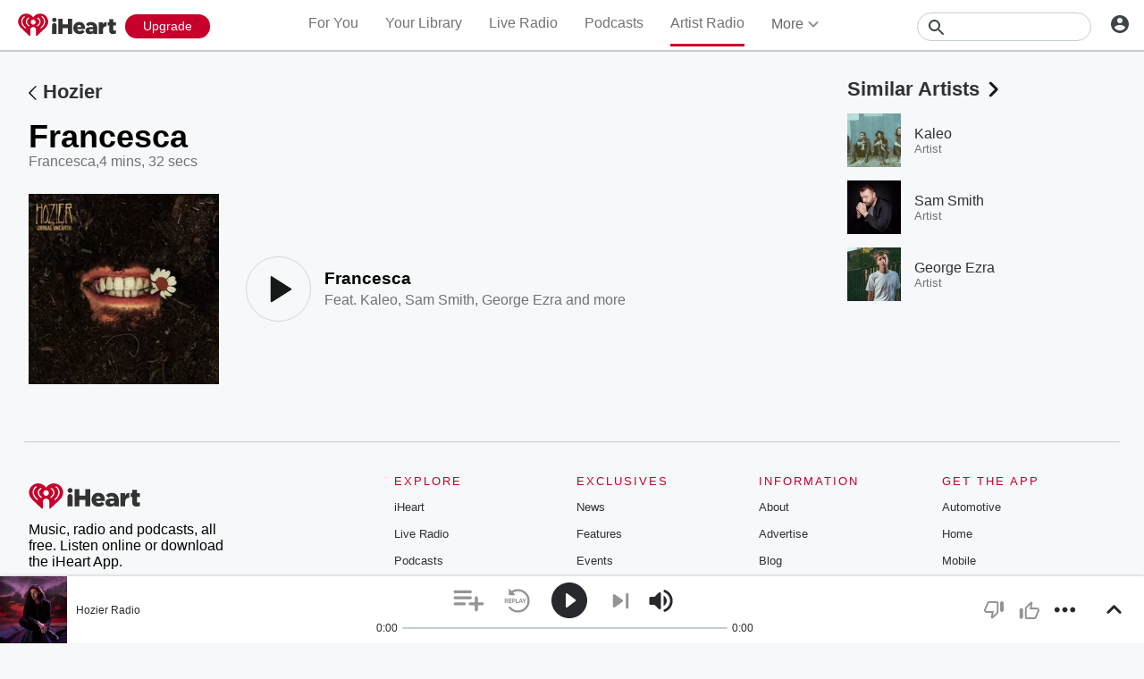

--- FILE ---
content_type: application/javascript; charset=ISO-8859-1
request_url: https://playerservices.live.streamtheworld.com/api/idsync.js?stationId=339593&us_privacy=1-N-
body_size: 924
content:
if(typeof(tdIdsync) != "object" || typeof(tdIdsync.load_pixel) != "function") {
    var tdIdsync = {
        load_pixel: function(src) {
            var img;
            if (/MSIE (\d+\.\d+);/.test(navigator.userAgent)){
                img = new Image();
            } else {
                img = document.createElement('img');
            }
            img.src = src;
            img.width = 0;
            img.height = 0;
            img.className = "triton-pixel";
            document.body.appendChild(img);
        },
        load_script: function(src) {
            var js = document.createElement('script');
            js.type = 'text/javascript';
            js.src = src;
            var s = document.getElementsByTagName('script')[0];
            s.parentNode.insertBefore(js, s);
        }
    }
}
tdIdsync.load_script("https://yield-op-idsync.live.streamtheworld.com/idsync.js?stn=IHEARTOD&us_privacy=1-N-");


--- FILE ---
content_type: text/javascript
request_url: https://www.iheart.com/v12.0.0/2147adc/bundles/1476.www.js
body_size: 321
content:
"use strict";(this.__LOADABLE_LOADED_CHUNKS__=this.__LOADABLE_LOADED_CHUNKS__||[]).push([[1476],{59760:(t,e,n)=>{n.d(e,{Z:()=>a});var r=n(67357),i=n(96596),o=n(96832);const l=["as"],c=t=>{let{as:e="h1"}=t,n=function(t,e){if(null==t)return{};var n={};for(var r in t)if({}.hasOwnProperty.call(t,r)){if(-1!==e.indexOf(r))continue;n[r]=t[r]}return n}(t,l);return o.createElement(e,(0,i.Z)(n,["color"]))},a=(0,r.Z)(c,{target:"et1iy6n0"})(({color:t,theme:e})=>({color:"function"==typeof t?t(e.colors):e.colors.gray[600],fontSize:e.fonts.size[40],fontWeight:e.fonts.weight.bold,letterSpacing:"-0.1rem",lineHeight:e.fonts.lineHeight[46],marginBottom:"1rem",transition:"all 300ms ease-in-out"}),"")},51027:(t,e,n)=>{n.r(e),n.d(e,{default:()=>u});var r=n(96596),i=n(17),o=n(59760),l=n(12771),c=n(67357);const a=(0,c.Z)("h2",{target:"e3c4cov0"})({name:"2xh5x8",styles:"margin-top:1.25rem"});var s=n(29840);const d=function({children:t,title:e}){return(0,s.BX)(s.HY,{children:[(0,s.tZ)(a,{"data-test":"section-header",children:e}),t]})},h=(0,c.Z)("div",{target:"eyehg3q0"})({name:"1fblomv",styles:"margin-left:5rem;margin-top:5rem"}),u=function({profileId:t,subscription:e,coordinates:n,market:c,postCode:a,country:u}){return(0,s.BX)(h,{children:[(0,s.tZ)(l.q,{meta:[{content:"noindex, nofollow",name:"ROBOTS"}]}),(0,s.tZ)(o.Z,{children:"Information"}),(0,s.BX)(d,{title:"User",children:[(0,s.BX)("p",{children:["Profile ID: ",String(t)]}),(0,s.BX)("p",{children:["Subscription Level: ",e]})]}),(0,s.BX)(d,{title:"Location",children:[(0,s.BX)("p",{children:["Latitude: ",String((0,i.Z)(n,"latitude",""))]}),(0,s.BX)("p",{children:["Longitude: ",String((0,i.Z)(n,"longitude",""))]}),(0,s.BX)("p",{children:["Postal Code: ",String(a)]}),(0,s.BX)("p",{children:["Country: ",u]})]}),(0,s.tZ)(d,{title:"Market",children:Object.keys((0,r.Z)(c,["loc"])).map(t=>(0,s.BX)("p",{children:[t,": ",String(c[t])]},`market-${t}`))})]})}}}]);
//# sourceMappingURL=UserInfo.www.js.map

--- FILE ---
content_type: text/javascript
request_url: https://www.iheart.com/v12.0.0/2147adc/bundles/48.www.js
body_size: 956
content:
"use strict";(this.__LOADABLE_LOADED_CHUNKS__=this.__LOADABLE_LOADED_CHUNKS__||[]).push([[48],{87827:(t,e,i)=>{i.r(e),i.d(e,{default:()=>X});var n=i(94187),l=i(39037),o=i(52657),s=i(81515),a=i(36012),r=i.n(a),d=i(79987),Z=i(28037),c=i(27155),h=i(68701),u=i(8447),p=i(31915),v=i(98572),m=i(40528),y=i(43628),b=i(32158),w=i(35721),S=i(97545),L=i(64880),g=i(21905),A=i(26990),R=i(96832),_=i(64516),f=i(32664),B=i(82920),D=i(74518),k=i(24063),C=i(16327),I=i(92885),T=i(65282),E=i(17692),O=i(29840),H=function(t){return t.Artist="artist",t.Favorite="favorites",t.Live="live",t}(H||{});const M=(0,u.Z)(c.Z);var N={name:"4bgdod",styles:"display:block;position:relative"};const X=function({getSavedStations:t,isSnapshot:e,removeSavedStation:i,savedStations:a}){const[c,u]=(0,R.useState)(0),[X,F]=(0,R.useState)(!0),[U,Y]=(0,R.useState)(!1),[j,G]=(0,R.useState)(!1),K=(0,E.useDispatch)(),x=(0,A.Z)(),P={dropdown:{[H.Artist]:x("Remove Artist"),[H.Live]:x("Remove station")},subtitle:{[H.Artist]:x("Artist Radio"),[H.Live]:x("Live Radio")}},q=(0,R.useCallback)((t,e="")=>i(t).then(()=>K((0,C.j_)({icon:_.G.Deleted,title:x("{name} removed from Your Library",{name:e})}))),[K,i,x]),z=(0,R.useCallback)(async e=>{Y(!0),await t({limit:30,offset:c},e),j||G(!0),u(c+30),Y(!1)},[t,j,c]);(0,R.useEffect)(()=>{X&&a.length<c-30&&F(!1)},[X,c,a]),(0,g.Z)(()=>{z(!0)});let J=[...(0,o.Z)({noRoundTiles:e})];J=a.map(t=>{const{id:e,name:i,imageUrl:n,seedType:o,url:s}=t,a=o===H.Artist,r=(0,B.iG)(o),Z=P.subtitle[o]||"",c=(0,O.tZ)(y.Z,{hiddenElement:(0,O.tZ)(l.Z,{alt:i,aspectRatio:1,background:!0,height:I.ul,id:e,src:n,type:o,width:I.ul}),shouldShow:r,children:(0,O.tZ)(p.Z,{alt:i,aspectRatio:1,src:n,width:I.ul})}),u=(0,O.tZ)(h.Z,{"data-test":"my-stations-play-button-container",children:(0,O.tZ)(M,{className:"play",deferPlay:!!s,seedId:e,stationId:e,stationType:o})}),m=(0,O.tZ)(w.Z,{children:(0,O.tZ)(k.v,{children:(0,O.tZ)(k.v.List,{children:(0,O.tZ)(k.v.Item,{children:(0,O.tZ)(f.j2,{onClick:()=>q(e,i),type:"button",children:P.dropdown[o]})})})})});return(0,O.BX)(R.Fragment,{children:[(0,O.tZ)(v.Z,{imageComponent:c,isRoundImage:a,playButtonComponent:u,subtitleComponent:Z,title:i,url:s}),(0,O.tZ)(b.Z,{dropdown:P.dropdown[o]?m:null,isRoundImage:a,noTileOnMobile:!0,subTitle:Z,tileDelay:0,tilesInRow:T.n,title:i,url:s,children:(0,O.BX)(d.Z,{css:N,to:s,children:[u,(0,O.tZ)(L.Z,{liveTile:o===H.Live,children:c})]})})]},e)});const Q=j&&0===J.length;return(0,O.BX)(O.HY,{children:[(0,O.tZ)(f.H4,{"data-test":"your-library-user-stations-title",hideHeader:Q,hideInMobile:Q,children:(0,O.tZ)(m.Z,{children:x("Followed Stations")})}),(0,O.BX)(y.Z,{shouldShow:!Q,children:[(0,O.tZ)(n.Z,{}),(0,O.tZ)(f.Nx,{children:(0,O.tZ)(r(),{hasMore:X,loadMore:()=>{X&&!U&&j&&z(!1)},pageStart:0,children:(0,O.tZ)(S.Z,{noTileOnMobile:!0,tilesInRow:T.n,children:J})})})]}),(0,O.tZ)(y.Z,{shouldShow:Q,children:(0,O.tZ)(s.Z,{buttons:[(0,O.tZ)(d.Z,{to:"/live/",children:(0,O.tZ)(Z.Z,{children:x("Browse Live Radio")})},"live-empty-link"),(0,O.tZ)(d.Z,{dataTest:"artist-radio-empty-link",to:"/artist/",children:(0,O.tZ)(Z.Z,{children:x("Browse Artist Radio")})},"artist-empty-link")],icon:D.t0,subtitle:x("Need help finding stations to save?"),title:x("Your followed live and artist radio stations will show up here")})})]})}}}]);
//# sourceMappingURL=SavedStations.www.js.map